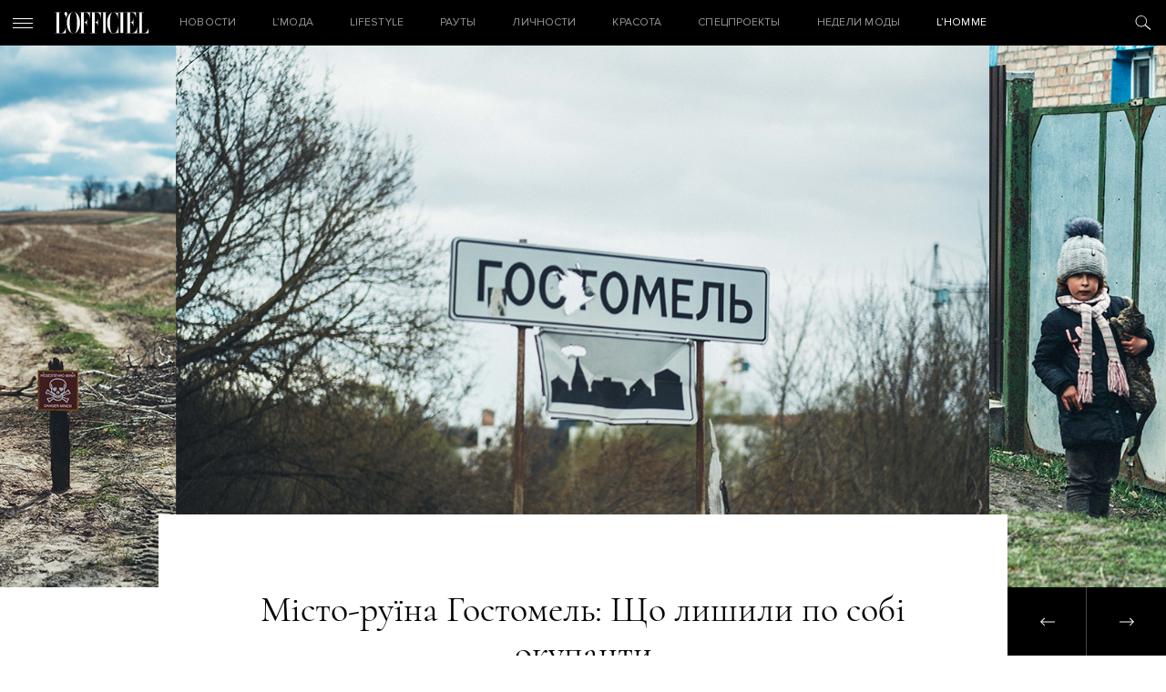

--- FILE ---
content_type: text/html; charset=utf-8
request_url: https://www.google.com/recaptcha/api2/aframe
body_size: 249
content:
<!DOCTYPE HTML><html><head><meta http-equiv="content-type" content="text/html; charset=UTF-8"></head><body><script nonce="87zuG88tDp6vG2UhFDGBgw">/** Anti-fraud and anti-abuse applications only. See google.com/recaptcha */ try{var clients={'sodar':'https://pagead2.googlesyndication.com/pagead/sodar?'};window.addEventListener("message",function(a){try{if(a.source===window.parent){var b=JSON.parse(a.data);var c=clients[b['id']];if(c){var d=document.createElement('img');d.src=c+b['params']+'&rc='+(localStorage.getItem("rc::a")?sessionStorage.getItem("rc::b"):"");window.document.body.appendChild(d);sessionStorage.setItem("rc::e",parseInt(sessionStorage.getItem("rc::e")||0)+1);localStorage.setItem("rc::h",'1769908870099');}}}catch(b){}});window.parent.postMessage("_grecaptcha_ready", "*");}catch(b){}</script></body></html>

--- FILE ---
content_type: image/svg+xml
request_url: https://officiel-online.com/static/img/svg-sprite/sprite.svg
body_size: 3962
content:
<?xml version="1.0" encoding="UTF-8"?><!DOCTYPE svg PUBLIC "-//W3C//DTD SVG 1.1//EN" "http://www.w3.org/Graphics/SVG/1.1/DTD/svg11.dtd"><svg xmlns="http://www.w3.org/2000/svg" xmlns:xlink="http://www.w3.org/1999/xlink" height="2315" viewBox="0 0 300 2315" width="300"><svg height="292" viewBox="0 0 292 292" width="292" x="4" y="4"><linearGradient id="a" gradientUnits="userSpaceOnUse" x1="0" y1="219" x2="292" y2="219"><stop offset=".147" stop-color="#fff"/><stop offset=".766" stop-color="#fff" stop-opacity="0"/></linearGradient><path fill="url(#a)" d="M146 292C65.5 292 0 226.5 0 146h1c0 80 65 145 145 145s145-65 145-145h1c0 80.5-65.5 146-146 146z"/></svg><svg height="292" viewBox="0 0 292 292" width="292" x="4" y="300"><g transform="translate(-332)"><g transform="translate(493 238)" opacity=".15" fill="none"><circle cx="-15" cy="-92" r="146"/><circle cx="-15" cy="-92" r="145.5" stroke="#fff"/></g><circle cx="478" cy="146" r="89" opacity=".3"/><path d="M469 130v34.2l26.8-17.1L469 130z" fill="#fff" opacity=".7"/></g></svg><svg height="10.8" viewBox="0 0 128 11" width="127.4" x="4" y="596"><path d="M1 7.6v1.2H0V0h1v3.8c.5-.7 1.2-1.4 2.4-1.4 1.5 0 3 1.2 3 3.2s-1.5 3.2-3 3.2c-1.2.1-2-.5-2.4-1.2zm4.3-1.9c0-1.5-1-2.4-2.2-2.4S.9 4.3.9 5.7 2 8.1 3.1 8.1c1.3 0 2.2-.9 2.2-2.4zm2 4.7l.3-.7c.3.2.6.2 1 .2.6 0 .9-.3 1.3-1.2L7.1 2.6h1l2.3 5.2 2-5.2h1L10.8 9c-.5 1.3-1.1 1.8-2.1 1.8-.6 0-.9-.2-1.4-.4zM22 .4h6.2v1.3h-4.8V4h4.2v1.3h-4.2v3.4H22V.4zM39.1.3h1.4l3.7 8.5h-1.6l-.9-2h-4l-.9 2h-1.5L39.1.3zm2.1 5.2l-1.5-3.4-1.4 3.4h2.9zm10.7-.9c0-2.4 1.8-4.3 4.3-4.3 1.5 0 2.5.5 3.3 1.3l-.9 1.1c-.7-.6-1.4-1-2.4-1-1.6 0-2.8 1.3-2.8 3 0 1.6 1.2 3 2.8 3 1 0 1.7-.4 2.4-1.1l.9 1c-.9.9-1.8 1.5-3.4 1.5-2.3-.2-4.2-2.1-4.2-4.5zM68.5.4H70v8.4h-1.5V.4zm10.9 0h1.5v7.1h4.4v1.3h-5.9V.4zm14.7 0h1.5v8.4h-1.5V.4zm13 1.4h-2.7V.4h6.8v1.4h-2.7v7H107l.1-7zm15.4 3.7L119.2.4h1.7l2.4 3.7 2.4-3.7h1.7l-3.3 5v3.3h-1.5l-.1-3.2z"/></svg><svg height="10.8" viewBox="0 0 128 11" width="127.4" x="4" y="611"><path d="M1 7.6v1.2H0V0h1v3.8c.5-.7 1.2-1.4 2.4-1.4 1.5 0 3 1.2 3 3.2s-1.5 3.2-3 3.2c-1.2.1-2-.5-2.4-1.2zm4.3-1.9c0-1.5-1-2.4-2.2-2.4S.9 4.3.9 5.7 2 8.1 3.1 8.1c1.3 0 2.2-.9 2.2-2.4zm2 4.7l.3-.7c.3.2.6.2 1 .2.6 0 .9-.3 1.3-1.2L7.1 2.6h1l2.3 5.2 2-5.2h1L10.8 9c-.5 1.3-1.1 1.8-2.1 1.8-.6 0-.9-.2-1.4-.4zM22 .4h6.2v1.3h-4.8V4h4.2v1.3h-4.2v3.4H22V.4zM39.1.3h1.4l3.7 8.5h-1.6l-.9-2h-4l-.9 2h-1.5L39.1.3zm2.1 5.2l-1.5-3.4-1.4 3.4h2.9zm10.7-.9c0-2.4 1.8-4.3 4.3-4.3 1.5 0 2.5.5 3.3 1.3l-.9 1.1c-.7-.6-1.4-1-2.4-1-1.6 0-2.8 1.3-2.8 3 0 1.6 1.2 3 2.8 3 1 0 1.7-.4 2.4-1.1l.9 1c-.9.9-1.8 1.5-3.4 1.5-2.3-.2-4.2-2.1-4.2-4.5zM68.5.4H70v8.4h-1.5V.4zm10.9 0h1.5v7.1h4.4v1.3h-5.9V.4zm14.7 0h1.5v8.4h-1.5V.4zm13 1.4h-2.7V.4h6.8v1.4h-2.7v7H107l.1-7zm15.4 3.7L119.2.4h1.7l2.4 3.7 2.4-3.7h1.7l-3.3 5v3.3h-1.5l-.1-3.2z" fill="#FFF"/></svg><svg height="24" viewBox="0 0 105 24" width="104.1" x="4" y="626"><g fill="#FFF"><path d="M27.2.7h2.1v22.6h-2.1v.2h7.3v-.2h-2.2V11.7h.4c1.4 0 3.1 1.6 3.1 4.4h.1V7.2h-.1c0 3.1-1.8 4.4-3.1 4.4h-.4V.7h2.2c3.3 0 4.4 3.9 4.4 6.6h.1V.5H27.2v.2zm12.1 0h2.1v22.6h-2.1v.2h7.3v-.2h-2.2V11.7h.4c1.4 0 3.1 1.6 3.1 4.4h.1V7.2h-.1c0 3.1-1.8 4.4-3.1 4.4h-.4V.7h2.2C49.9.7 51 4.6 51 7.3h.1V.5H39.3v.2z"/><path d="M20.8 0c-4 0-7.3 5.4-7.3 12s3.3 12 7.3 12 7.3-5.4 7.3-12-3.3-12-7.3-12zm0 23.9c-3.6 0-4.1-5.3-4.1-11.9S17.1.1 20.7.1s4 5.2 4 11.9-.2 11.9-3.9 11.9zM10.5 8.2v.1c1.4-.5 2.5-2.5 3.1-4.4.4-1.1.4-2.3-.1-3.2-.6-1.1-1.9-.8-2.4.1-.3.6-.6 1.5.1 2.4.2.3.4.4.7.7.4.5.7 1.2.6 2.1-.2 1-1.3 2-2 2.2zm-3 15.1H5.1V.7h2.2V.5H0v.2h2.1v22.6H0v.2h12.4v-7.7h-.1c.1 3.3-1.5 7.5-4.8 7.5zM56.6.7h2.1V.5h-7.2v.2h2.1v22.6h-2.1v.1h7.2v-.1h-2.1zm47.4 15c0 3.4-1.5 7.6-4.9 7.6h-2.4V.7h2.2V.5h-7.3v.2h2.1v22.6h-2.1v.2H104v-7.8zm-17.9 7.6h-2.7V11.7h.6c1.4 0 3.1 1.6 3.1 4.4h.1V7.2h-.1c0 3.1-1.8 4.4-3.1 4.4h-.6V.7h2.2C88.9.7 90 4.6 90 7.3h.1V.5H78.3v.2h2.1v22.6h-2.1v.2h13v-7.4h-.1c.1 3.3-1.8 7.2-5.1 7.2zM70.6.7h2.2v22.6h-2.2v.1h7.3v-.1h-2.1V.7h2.1V.5h-7.3z"/><path d="M70.1 18.3c-.3 1.4-1 2.9-1.9 4-1 1.2-2 1.5-2.8 1.6-.8 0-1.6-.2-2.1-.8-1.7-1.7-2-6-2-11.1s.3-9.4 2-11.1c.5-.5 1.2-.7 2.1-.7 1 0 2.2 1 3.2 2.5.8 1.3 1.4 3 1.4 4.9h.1V.1H70c-.1.9-1.2 1-2.1.7-.9-.3-1.6-.7-2.5-.7-4-.1-7.3 5.4-7.3 12s3.3 12.1 7.3 12c.9 0 2.1-.5 3-.8.9-.3 1.9-.4 2.1.8h.1v-8.6h-.1c-.1.9-.2 1.9-.4 2.8z"/></g></svg><svg height="50" viewBox="0 0 90 50" width="90" x="4" y="654"><path d="M52.2 27.9c-.5-.6-1-1.1-1.6-1.6-.5-.5-.5-.8-.1-1.3.4-.6.9-1.2 1.3-1.8.4-.6.8-1.1 1-1.8.1-.4 0-.6-.4-.7h-2.8c-.3 0-.5.2-.6.4-.2.4-.3.8-.5 1.1-.4.9-.9 1.6-1.5 2.3-.1.2-.3.3-.5.3-.3-.1-.4-.6-.4-.8v-3c-.1-.4-.2-.6-.6-.7h-2.7c-.3 0-.6.1-.7.4-.1.1-.1.2.1.3.4.1.7.4.8.8.1.7.1 1.4 0 2.2 0 .2-.1.4-.1.6-.1.3-.3.4-.6.2-.2-.2-.4-.4-.6-.7-.6-.9-1.2-1.9-1.6-2.9-.1-.3-.3-.5-.6-.5h-2.3c-.5 0-.6.2-.4.7.8 1.9 1.8 3.7 3 5.4.6.9 1.4 1.6 2.3 2.2 1.1.6 2.2.8 3.4.7.6 0 .7-.2.8-.7 0-.4.1-.8.3-1.1.2-.3.5-.4.8-.2.2.1.3.2.4.4.3.3.6.7 1 1 .4.4 1 .7 1.5.6h2.4c.4 0 .6-.5.4-.9-.5-.4-.6-.7-.9-.9z"/></svg><svg height="50" viewBox="0 0 90 50" width="90" x="4" y="708"><path fill="#fff" d="M51.9 20.9c-.5.2-1 .4-1.6.4.6-.3 1-.9 1.2-1.5-.5.3-1.1.6-1.8.7-.5-.5-1.2-.9-2-.9-1.5 0-2.8 1.3-2.8 2.8 0 .2 0 .4.1.6-2.3-.1-4.4-1.2-5.8-2.9-.2.4-.4.9-.4 1.4 0 1 .5 1.8 1.2 2.3-.5 0-.9-.1-1.3-.4 0 1.4 1 2.5 2.2 2.7-.2.1-.5.1-.7.1s-.4 0-.5-.1c.4 1.1 1.4 1.9 2.6 1.9-1 .8-2.2 1.2-3.5 1.2h-.7c1.2.8 2.7 1.3 4.3 1.3 5.2 0 8-4.3 8-8V22c.7 0 1.2-.5 1.5-1.1z"/></svg><svg height="50" viewBox="0 0 90 50" width="90" x="4" y="762"><path d="M51.9 20.9c-.5.2-1 .4-1.6.4.6-.3 1-.9 1.2-1.5-.5.3-1.1.6-1.8.7-.5-.5-1.2-.9-2-.9-1.5 0-2.8 1.3-2.8 2.8 0 .2 0 .4.1.6-2.3-.1-4.4-1.2-5.8-2.9-.2.4-.4.9-.4 1.4 0 1 .5 1.8 1.2 2.3-.5 0-.9-.1-1.3-.4 0 1.4 1 2.5 2.2 2.7-.2.1-.5.1-.7.1s-.4 0-.5-.1c.4 1.1 1.4 1.9 2.6 1.9-1 .8-2.2 1.2-3.5 1.2h-.7c1.2.8 2.7 1.3 4.3 1.3 5.2 0 8-4.3 8-8V22c.7 0 1.2-.5 1.5-1.1z"/></svg><svg height="50" viewBox="0 0 90 50" width="90" x="4" y="816"><path fill="#fff" d="M46 22.8v-1.5c0-.1.1-.2.1-.3.1-.1.1-.2.3-.2.2 0 .3-.1.5-.1H48v-2.2h-1.8c-1 0-1.8.2-2.2.7s-.7 1.2-.7 2.2v1.3H42v2.2h1.3v6.6H46V25h1.8l.2-2.2h-2z"/></svg><svg height="50" viewBox="0 0 90 50" width="90" x="4" y="870"><path fill="#fff" d="M52.2 27.9c-.5-.6-1-1.1-1.6-1.6-.5-.5-.5-.8-.1-1.3.4-.6.9-1.2 1.3-1.8.4-.6.8-1.1 1-1.8.1-.4 0-.6-.4-.7h-2.8c-.3 0-.5.2-.6.4-.2.4-.3.8-.5 1.1-.4.9-.9 1.6-1.5 2.3-.1.2-.3.3-.5.3-.3-.1-.4-.6-.4-.8v-3c-.1-.4-.2-.6-.6-.7h-2.7c-.3 0-.6.1-.7.4-.1.1-.1.2.1.3.4.1.7.4.8.8.1.7.1 1.4 0 2.2 0 .2-.1.4-.1.6-.1.3-.3.4-.6.2-.2-.2-.4-.4-.6-.7-.6-.9-1.2-1.9-1.6-2.9-.1-.3-.3-.5-.6-.5h-2.3c-.5 0-.6.2-.4.7.8 1.9 1.8 3.7 3 5.4.6.9 1.4 1.6 2.3 2.2 1.1.6 2.2.8 3.4.7.6 0 .7-.2.8-.7 0-.4.1-.8.3-1.1.2-.3.5-.4.8-.2.2.1.3.2.4.4.3.3.6.7 1 1 .4.4 1 .7 1.5.6h2.4c.4 0 .6-.5.4-.9-.5-.4-.6-.7-.9-.9z"/></svg><svg height="50" viewBox="0 0 90 50" width="90" x="4" y="924"><path d="M46 22.8v-1.5c0-.1.1-.2.1-.3.1-.1.1-.2.3-.2.2 0 .3-.1.5-.1H48v-2.2h-1.8c-1 0-1.8.2-2.2.7s-.7 1.2-.7 2.2v1.3H42v2.2h1.3v6.6H46V25h1.8l.2-2.2h-2z"/></svg><svg height="50" viewBox="0 0 50 50" width="50" x="4" y="978"><path fill="#FFF" d="M33.4 32.1l-5.8-5c2.1-2.7 1.7-6.6-1-8.7s-6.6-1.7-8.7 1-1.7 6.6 1 8.7c2.3 1.8 5.6 1.8 7.9-.1l5.8 5 .8-.9zm-10.6-3.5c-3 0-5.4-2.4-5.4-5.4s2.4-5.4 5.4-5.4 5.4 2.4 5.4 5.4c0 3-2.4 5.4-5.4 5.4z"/></svg><svg height="49" viewBox="0 0 49 49" width="49" x="4" y="1032"><g fill="#FFF"><path d="M24.5 22.4c-1.1 0-2.1.9-2.1 2.1 0 1.1.9 2.1 2.1 2.1s2.1-.9 2.1-2.1c-.1-1.1-1-2.1-2.1-2.1z"/><path d="M30.6 22c0-.7-.1-1.1-.3-1.5-.2-.4-.4-.7-.7-1.1-.3-.3-.7-.6-1.1-.7-.4-.2-.8-.3-1.5-.3h-5c-.7 0-1.1.1-1.5.3-.4.2-.7.4-1.1.7-.3.3-.6.7-.7 1.1-.2.4-.3.8-.3 1.5v5c0 .7.1 1.1.3 1.5.2.4.4.7.7 1.1.3.3.7.6 1.1.7.4.2.8.3 1.5.3h5c.7 0 1.1-.1 1.5-.3.4-.2.7-.4 1.1-.7s.6-.7.7-1.1c.2-.4.3-.8.3-1.5v-5zm-6.1 5.7c-1.7 0-3.2-1.4-3.2-3.2 0-1.7 1.4-3.2 3.2-3.2 1.7 0 3.2 1.4 3.2 3.2 0 1.7-1.5 3.2-3.2 3.2zm3.3-5.7c-.4 0-.7-.3-.7-.7 0-.4.3-.7.7-.7s.7.3.7.7c0 .3-.3.7-.7.7z"/></g></svg><svg height="49" viewBox="0 0 49 49" width="49" x="4" y="1085"><path fill="#FFF" d="M20.9 28.9l.7-.7-3.2-3.2h14.1v-1H18.4l3.2-3.2-.7-.7-4.4 4.4z"/></svg><svg height="49" viewBox="0 0 49 49" width="49" x="4" y="1138"><path fill="#FFF" d="M28.1 20.1l-.7.7 3.2 3.2H16.5v1h14.1l-3.2 3.2.7.7 4.4-4.4z"/></svg><svg height="49" viewBox="0 0 49 49" width="49" x="4" y="1191"><path d="M28.1 20.1l-.7.7 3.2 3.2H16.5v1h14.1l-3.2 3.2.7.7 4.4-4.4z"/></svg><svg height="49" viewBox="0 0 49 49" width="49" x="4" y="1244"><path fill="#FFF" d="M31.3 20.3c-.5.2-1 .4-1.6.4.6-.3 1-.9 1.2-1.5-.5.3-1.1.6-1.8.7-.5-.5-1.2-.9-2-.9-1.5 0-2.8 1.3-2.8 2.8 0 .2 0 .4.1.6-2.3-.1-4.4-1.2-5.8-2.9-.2.4-.4.9-.4 1.4 0 1 .5 1.8 1.2 2.3-.5 0-.9-.1-1.3-.4 0 1.4 1 2.5 2.2 2.7-.2.1-.5.1-.7.1-.2 0-.4 0-.5-.1.4 1.1 1.4 1.9 2.6 1.9-1 .8-2.2 1.2-3.5 1.2h-.7c1.2.8 2.7 1.3 4.3 1.3 5.2 0 8-4.3 8-8v-.4c.7-.1 1.2-.6 1.5-1.2z"/></svg><svg height="49" viewBox="0 0 49 49" width="49" x="4" y="1297"><path fill="#FFF" d="M25.5 22.3v-1.5c0-.1.1-.2.1-.3.1-.1.1-.2.3-.2s.3-.1.5-.1h1.1V18h-1.8c-1 0-1.8.2-2.2.7s-.7 1.2-.7 2.2v1.3h-1.3v2.2h1.3V31h2.7v-6.5h1.8l.2-2.2h-2z"/></svg><svg height="49" viewBox="0 0 49 49" width="49" x="4" y="1350"><path fill="#FFF" d="M32 27.4c-.5-.6-1-1.1-1.6-1.6-.5-.5-.5-.8-.1-1.3.4-.6.9-1.2 1.3-1.8.4-.6.8-1.1 1-1.8.1-.4 0-.6-.4-.7h-2.8c-.3 0-.5.2-.6.4-.2.4-.3.8-.5 1.1-.4.9-.9 1.6-1.5 2.3-.1.2-.3.3-.5.3-.3-.1-.4-.6-.4-.8v-3c-.1-.4-.2-.6-.6-.7h-2.7c-.3 0-.6.1-.7.4-.1.1-.1.2.1.3.4.1.7.4.8.8.1.7.1 1.4 0 2.2 0 .2-.1.4-.1.6-.1.3-.3.4-.6.2-.2-.2-.4-.4-.6-.7-.6-.9-1.2-1.9-1.6-2.9-.1-.3-.3-.5-.6-.5H17c-.5 0-.6.2-.4.7.8 1.9 1.8 3.7 3 5.4.6.9 1.4 1.6 2.3 2.2 1.1.6 2.2.8 3.4.7.6 0 .7-.2.8-.7 0-.4.1-.8.3-1.1.2-.3.5-.4.8-.2.2.1.3.2.4.4.3.3.6.7 1 1 .4.4 1 .7 1.5.6h2.4c.4 0 .6-.5.4-.9-.5-.4-.7-.7-.9-.9z"/></svg><svg height="31.5" viewBox="0 0 42 32" width="42" x="4" y="1403"><path d="M34.13 0H7.88A7.9 7.9 0 0 0 0 7.88v15.75a7.9 7.9 0 0 0 7.88 7.87h26.25A7.9 7.9 0 0 0 42 23.63V7.88A7.9 7.9 0 0 0 34.13 0zM15.75 26.25v-21l13.13 10.5z"/></svg><svg height="40" viewBox="0 0 40 40" width="40" x="4" y="1439"><path fill="#fff" d="M21 17.8v-1.5c0-.1.1-.2.1-.3.1-.1.1-.2.3-.2.2 0 .3-.1.5-.1H23v-2.2h-1.8c-1 0-1.8.2-2.2.7s-.7 1.2-.7 2.2v1.3H17v2.2h1.3v6.6H21V20h1.8l.2-2.2h-2z"/></svg><svg height="40" viewBox="0 0 40 40" width="40" x="4" y="1483"><path d="M26.9 15.9c-.5.2-1 .4-1.6.4.6-.3 1-.9 1.2-1.5-.5.3-1.1.6-1.8.7-.5-.5-1.2-.9-2-.9-1.5 0-2.8 1.3-2.8 2.8 0 .2 0 .4.1.6-2.3-.1-4.4-1.2-5.8-2.9-.2.4-.4.9-.4 1.4 0 1 .5 1.8 1.2 2.3-.5 0-.9-.1-1.3-.4 0 1.4 1 2.5 2.2 2.7-.2.1-.5.1-.7.1s-.4 0-.5-.1c.4 1.1 1.4 1.9 2.6 1.9-1 .8-2.2 1.2-3.5 1.2h-.7c1.2.8 2.7 1.3 4.3 1.3 5.2 0 8-4.3 8-8V17c.7 0 1.2-.5 1.5-1.1z"/></svg><svg height="40" viewBox="0 0 40 40" width="40" x="4" y="1527"><path fill="#fff" d="M26.9 15.9c-.5.2-1 .4-1.6.4.6-.3 1-.9 1.2-1.5-.5.3-1.1.6-1.8.7-.5-.5-1.2-.9-2-.9-1.5 0-2.8 1.3-2.8 2.8 0 .2 0 .4.1.6-2.3-.1-4.4-1.2-5.8-2.9-.2.4-.4.9-.4 1.4 0 1 .5 1.8 1.2 2.3-.5 0-.9-.1-1.3-.4 0 1.4 1 2.5 2.2 2.7-.2.1-.5.1-.7.1s-.4 0-.5-.1c.4 1.1 1.4 1.9 2.6 1.9-1 .8-2.2 1.2-3.5 1.2h-.7c1.2.8 2.7 1.3 4.3 1.3 5.2 0 8-4.3 8-8V17c.7 0 1.2-.5 1.5-1.1z"/></svg><svg height="40" viewBox="0 0 40 40" width="40" x="4" y="1571"><path d="M21 17.8v-1.5c0-.1.1-.2.1-.3.1-.1.1-.2.3-.2.2 0 .3-.1.5-.1H23v-2.2h-1.8c-1 0-1.8.2-2.2.7s-.7 1.2-.7 2.2v1.3H17v2.2h1.3v6.6H21V20h1.8l.2-2.2h-2z"/></svg><svg height="40" viewBox="0 0 40 40" width="40" x="4" y="1615"><path d="M27.2 22.9c-.5-.6-1-1.1-1.6-1.6-.5-.5-.5-.8-.1-1.3.4-.6.9-1.2 1.3-1.8.4-.6.8-1.1 1-1.8.1-.4 0-.6-.4-.7h-2.8c-.3 0-.5.2-.6.4-.2.4-.3.8-.5 1.1-.4.9-.9 1.6-1.5 2.3-.1.2-.3.3-.5.3-.3-.1-.4-.6-.4-.8v-3c-.1-.4-.2-.6-.6-.7h-2.7c-.3 0-.6.1-.7.4-.1.1-.1.2.1.3.4.1.7.4.8.8.1.7.1 1.4 0 2.2 0 .2-.1.4-.1.6-.1.3-.3.4-.6.2-.2-.2-.4-.4-.6-.7-.6-.9-1.2-1.9-1.6-2.9-.1-.3-.3-.5-.6-.5h-2.3c-.5 0-.6.2-.4.7.8 1.9 1.8 3.7 3 5.4.6.9 1.4 1.6 2.3 2.2 1.1.6 2.2.8 3.4.7.6 0 .7-.2.8-.7 0-.4.1-.8.3-1.1.2-.3.5-.4.8-.2.2.1.3.2.4.4.3.3.6.7 1 1 .4.4 1 .7 1.5.6h2.4c.4 0 .6-.5.4-.9-.5-.4-.6-.7-.9-.9z"/></svg><svg height="40" viewBox="0 0 40 40" width="40" x="4" y="1659"><path fill="#fff" d="M27.2 22.9c-.5-.6-1-1.1-1.6-1.6-.5-.5-.5-.8-.1-1.3.4-.6.9-1.2 1.3-1.8.4-.6.8-1.1 1-1.8.1-.4 0-.6-.4-.7h-2.8c-.3 0-.5.2-.6.4-.2.4-.3.8-.5 1.1-.4.9-.9 1.6-1.5 2.3-.1.2-.3.3-.5.3-.3-.1-.4-.6-.4-.8v-3c-.1-.4-.2-.6-.6-.7h-2.7c-.3 0-.6.1-.7.4-.1.1-.1.2.1.3.4.1.7.4.8.8.1.7.1 1.4 0 2.2 0 .2-.1.4-.1.6-.1.3-.3.4-.6.2-.2-.2-.4-.4-.6-.7-.6-.9-1.2-1.9-1.6-2.9-.1-.3-.3-.5-.6-.5h-2.3c-.5 0-.6.2-.4.7.8 1.9 1.8 3.7 3 5.4.6.9 1.4 1.6 2.3 2.2 1.1.6 2.2.8 3.4.7.6 0 .7-.2.8-.7 0-.4.1-.8.3-1.1.2-.3.5-.4.8-.2.2.1.3.2.4.4.3.3.6.7 1 1 .4.4 1 .7 1.5.6h2.4c.4 0 .6-.5.4-.9-.5-.4-.6-.7-.9-.9z"/></svg><svg height="39.5" viewBox="0 0 31 40" width="31" x="4" y="1703"><path fill="#FFF" d="M10 12.7v14l11-7-11-7z"/></svg><svg height="39.5" viewBox="0 0 31 40" width="31" x="4" y="1747"><path d="M10 12.7v14l11-7-11-7z"/></svg><svg height="39.5" viewBox="0 0 31 40" width="31" x="4" y="1791"><path d="M17.5 12.7H21v14h-3.5zm-7.5 0h3.5v14H10z"/></svg><svg height="39.5" viewBox="0 0 31 40" width="31" x="4" y="1835"><path fill="#FCFCFC" d="M17.5 12.7H21v14h-3.5zm-7.5 0h3.5v14H10z"/></svg><svg height="7.2" viewBox="0 0 34 8" width="34" x="4" y="1879"><path d="M33.4 2.2L29.6 6 27 3.4l-.5-.5L23.6 0l-.6.6 2.9 2.9-2.6 2.6-2.7-2.7-.5-.5L17.2 0l-.6.6 2.9 2.9-2.6 2.6L10.8 0l-.6.6 2.9 2.9-2.6 2.6L4.4 0 0 4.4l.6.5 3.8-3.8 6 6.1L13.6 4l3.2 3.2L20 4l3.2 3.2L26.4 4l3.2 3.2L34 2.8l-.6-.6z"/></svg><svg height="19.7" viewBox="0 0 31 20" width="30.2" x="4" y="1891"><path fill="#262626" d="M10.5 1.9c-1.4.2-2.8.8-3.9 1.7-1.3.9-2.2 2.3-2.2 3.9 0 1.1.6 1.1.8 1.1.9 0 1.1-.3 2-.3 1.5-.1 2.9.4 4.1 1.4 1.1 1.1 1.8 2.6 1.7 4.2 0 3-2 5.6-6.2 5.6-2 .1-3.9-.8-5.2-2.3C.5 15.8-.1 14 0 12.2c0-2.7.9-5.4 2.7-7.5 2-2.3 4.8-4 7.8-4.7v1.9zm17.2 0c-1.5.2-2.8.9-3.9 1.9-1.3.9-2.1 2.3-2.2 3.9 0 1.1.6 1.1.8 1.1.9 0 1.1-.3 2-.3 1.5-.1 2.9.4 4.1 1.4 1.1 1.1 1.8 2.6 1.7 4.2 0 3-2 5.6-6.2 5.6-2 .1-3.9-.8-5.2-2.3-1.1-1.4-1.7-3.2-1.6-5 0-2.7.9-5.4 2.7-7.5 2-2.4 4.8-4 7.8-4.7v1.7z"/></svg><svg height="19.7" viewBox="0 0 31 20" width="30.2" x="4" y="1915"><path fill="#E0E0E0" d="M10.5 1.9c-1.4.2-2.8.8-3.9 1.7-1.3.9-2.2 2.3-2.2 3.9 0 1.1.6 1.1.8 1.1.9 0 1.1-.3 2-.3 1.5-.1 2.9.4 4.1 1.4 1.1 1.1 1.8 2.6 1.7 4.2 0 3-2 5.6-6.2 5.6-2 .1-3.9-.8-5.2-2.3C.5 15.8-.1 14 0 12.2c0-2.7.9-5.4 2.7-7.5 2-2.3 4.8-4 7.8-4.7v1.9zm17.2 0c-1.5.2-2.8.9-3.9 1.9-1.3.9-2.1 2.3-2.2 3.9 0 1.1.6 1.1.8 1.1.9 0 1.1-.3 2-.3 1.5-.1 2.9.4 4.1 1.4 1.1 1.1 1.8 2.6 1.7 4.2 0 3-2 5.6-6.2 5.6-2 .1-3.9-.8-5.2-2.3-1.1-1.4-1.7-3.2-1.6-5 0-2.7.9-5.4 2.7-7.5 2-2.4 4.8-4 7.8-4.7v1.7z"/></svg><svg height="23" viewBox="0 0 23 23" width="23" x="4" y="1939"><path fill="#4EB730" d="M11.5 0C5.1 0 0 5.1 0 11.5S5.1 23 11.5 23 23 17.9 23 11.5 17.9 0 11.5 0zm0 21.8c-5.7 0-10.4-4.6-10.4-10.3S5.8 1.1 11.5 1.1s10.4 4.6 10.4 10.4c-.1 5.7-4.7 10.3-10.4 10.3z"/><path fill="#4EB730" d="M10.2 13.6l-3.3-3.2-.8.8 4.1 4.1 6.7-6.8-.8-.8z"/></svg><svg height="9.4" viewBox="0 0 17 10" width="16.5" x="4" y="1966"><path fill="#FFF" d="M15.5 7.6c-.5-.6-1-1.1-1.6-1.6-.5-.5-.5-.8-.1-1.3.4-.6.9-1.2 1.3-1.8.4-.6.8-1.1 1-1.8.1-.4 0-.6-.4-.7h-2.8c-.3 0-.5.2-.6.4-.2.4-.3.8-.5 1.1-.4.9-.9 1.6-1.5 2.3-.1.2-.3.3-.5.3-.3-.1-.4-.6-.4-.8v-3C9.3.3 9.2.1 8.8 0H6.1c-.3 0-.6.1-.7.4-.1.1-.1.2.1.3.4.1.7.4.8.8.1.7.1 1.4 0 2.2 0 .2-.1.4-.1.6-.1.3-.3.4-.6.2-.2-.2-.4-.4-.6-.7-.6-.9-1.2-1.9-1.6-2.9-.1-.3-.3-.5-.6-.5H.5c-.5 0-.6.2-.4.7.8 1.9 1.8 3.7 3 5.4.6.9 1.4 1.6 2.3 2.2 1.1.6 2.2.8 3.4.7.6 0 .7-.2.8-.7 0-.4.1-.8.3-1.1.2-.3.5-.4.8-.2.2.1.3.2.4.4.3.3.6.7 1 1 .4.4 1 .7 1.5.6H16c.4 0 .6-.5.4-.9-.5-.4-.7-.7-.9-.9z"/></svg><svg height="9.4" viewBox="0 0 17 10" width="16.5" x="4" y="1980"><path d="M15.5 7.6c-.5-.6-1-1.1-1.6-1.6-.5-.5-.5-.8-.1-1.3.4-.6.9-1.2 1.3-1.8.4-.6.8-1.1 1-1.8.1-.4 0-.6-.4-.7h-2.8c-.3 0-.5.2-.6.4-.2.4-.3.8-.5 1.1-.4.9-.9 1.6-1.5 2.3-.1.2-.3.3-.5.3-.3-.1-.4-.6-.4-.8v-3C9.3.3 9.2.1 8.8 0H6.1c-.3 0-.6.1-.7.4-.1.1-.1.2.1.3.4.1.7.4.8.8.1.7.1 1.4 0 2.2 0 .2-.1.4-.1.6-.1.3-.3.4-.6.2-.2-.2-.4-.4-.6-.7-.6-.9-1.2-1.9-1.6-2.9-.1-.3-.3-.5-.6-.5H.5c-.5 0-.6.2-.4.7.8 1.9 1.8 3.7 3 5.4.6.9 1.4 1.6 2.3 2.2 1.1.6 2.2.8 3.4.7.6 0 .7-.2.8-.7 0-.4.1-.8.3-1.1.2-.3.5-.4.8-.2.2.1.3.2.4.4.3.3.6.7 1 1 .4.4 1 .7 1.5.6H16c.4 0 .6-.5.4-.9-.5-.4-.7-.7-.9-.9z"/></svg><svg height="16" viewBox="0 0 16 16" width="16" x="4" y="1994"><path fill="#FFF" stroke="#FFF" stroke-miterlimit="10" d="M0 0l16 16m0-16L0 16"/></svg><svg height="8.8" viewBox="0 0 16 9" width="16" x="4" y="2014"><path d="M4.4 8.8l.7-.7-3.2-3.2H16v-1H1.9L5.1.7 4.4 0 0 4.4z"/></svg><svg height="8.8" viewBox="0 0 16 9" width="16" x="4" y="2027"><path fill="#FFF" d="M11.6 0l-.7.7 3.2 3.2H0v1h14.1l-3.2 3.2.7.7L16 4.4 11.6 0z"/></svg><svg height="8.8" viewBox="0 0 16 9" width="16" x="4" y="2040"><path d="M4.4 8.8l.7-.7-3.2-3.2H16v-1H1.9L5.1.7 4.4 0 0 4.4l4.4 4.4z"/></svg><svg height="8.8" viewBox="0 0 16 9" width="16" x="4" y="2053"><path d="M11.6 0l-.7.7 3.2 3.2H0v1h14.1l-3.2 3.2.7.7L16 4.4 11.6 0z"/></svg><svg height="8.8" viewBox="0 0 16 9" width="16" x="4" y="2066"><path d="M11.6 0l-.7.7 3.2 3.2H0v1h14.1l-3.2 3.2.7.7L16 4.4z"/></svg><svg height="8.8" viewBox="0 0 16 9" width="16" x="4" y="2079"><path fill="#FFF" d="M4.4 8.8l.7-.7-3.2-3.2H16v-1H1.9L5.1.7 4.4 0 0 4.4l4.4 4.4z"/></svg><svg height="14" viewBox="0 0 14 14" width="14" x="4" y="2092"><path d="M7 0C3.2 0 0 3.2 0 7s3.2 7 7 7 7-3.1 7-7-3.1-7-7-7zM5.6 10.1V3.8L9.8 7l-4.2 3.1z"/></svg><svg height="14" viewBox="0 0 14 14" width="14" x="4" y="2110"><path fill="#FFF" d="M7 0C3.2 0 0 3.2 0 7s3.2 7 7 7 7-3.1 7-7-3.1-7-7-7zM5.6 10.1V3.8L9.8 7l-4.2 3.1z"/></svg><svg height="12.2" viewBox="0 0 14 13" width="14" x="4" y="2128"><path fill="#FFF" d="M.2 5.8L3.5 7l1.2 4c.1.3.4.4.6.2l1.8-1.5c.2-.2.5-.2.7 0l3.2 2.4c.2.2.5 0 .6-.2L14 .5c.1-.3-.2-.5-.5-.4L.2 5.1c-.3.2-.3.6 0 .7zm4.3.6l6.3-3.9c.1-.1.2.1.1.2L5.8 7.5c-.2.2-.3.4-.4.7l-.2 1.3c0 .2-.3.2-.3 0l-.7-2.4c0-.3.1-.5.3-.7z"/></svg><svg height="12.2" viewBox="0 0 14 13" width="14" x="4" y="2145"><path d="M.2 5.8L3.5 7l1.2 4c.1.3.4.4.6.2l1.8-1.5c.2-.2.5-.2.7 0l3.2 2.4c.2.2.5 0 .6-.2L14 .5c.1-.3-.2-.5-.5-.4L.2 5.1c-.3.2-.3.6 0 .7zm4.3.6l6.3-3.9c.1-.1.2.1.1.2L5.8 7.5c-.2.2-.3.4-.4.7l-.2 1.3c0 .2-.3.2-.3 0l-.7-2.4c0-.3.1-.5.3-.7z"/></svg><svg height="10.9" viewBox="0 0 14 11" width="13.8" x="4" y="2162"><path d="M13.8 1.3c-.5.2-1 .4-1.6.4.6-.3 1-.9 1.2-1.5-.5.3-1.1.6-1.8.7-.5-.5-1.2-.9-2-.9-1.5 0-2.8 1.3-2.8 2.8 0 .2 0 .4.1.6C4.6 3.3 2.5 2.2 1.1.5.9.9.7 1.4.7 1.9c0 1 .5 1.8 1.2 2.3-.5 0-.9-.1-1.3-.4 0 1.4 1 2.5 2.2 2.7-.2.1-.5.1-.7.1s-.4 0-.5-.1C2 7.6 3 8.4 4.2 8.4 3.2 9.2 2 9.6.7 9.6H0c1.2.8 2.7 1.3 4.3 1.3 5.2 0 8-4.3 8-8v-.4c.7-.1 1.2-.6 1.5-1.2z"/></svg><svg height="10.9" viewBox="0 0 14 11" width="13.8" x="4" y="2177"><path fill="#FFF" d="M13.8 1.3c-.5.2-1 .4-1.6.4.6-.3 1-.9 1.2-1.5-.5.3-1.1.6-1.8.7-.5-.5-1.2-.9-2-.9-1.5 0-2.8 1.3-2.8 2.8 0 .2 0 .4.1.6C4.6 3.3 2.5 2.2 1.1.5.9.9.7 1.4.7 1.9c0 1 .5 1.8 1.2 2.3-.5 0-.9-.1-1.3-.4 0 1.4 1 2.5 2.2 2.7-.2.1-.5.1-.7.1s-.4 0-.5-.1C2 7.6 3 8.4 4.2 8.4 3.2 9.2 2 9.6.7 9.6H0c1.2.8 2.7 1.3 4.3 1.3 5.2 0 8-4.3 8-8v-.4c.7-.1 1.2-.6 1.5-1.2z"/></svg><svg height="11.7" viewBox="0 0 13 12" width="13" x="4" y="2192"><g fill="#FFF"><path d="M6.5 0C2.9 0 0 2.9 0 6.5c0 1.1.3 2.2.8 3.1V7.9c0-.3.1-.6.3-.9v-.5c0-3 2.4-5.4 5.4-5.5 3 0 5.4 2.5 5.4 5.5v.6c.2.2.3.5.3.8v1.8c.5-1 .8-2.1.8-3.2C13 2.9 10.1 0 6.5 0z"/><path d="M1.2 7.6v2.8c0 .8.9 1.4 2 1.4H4V6.6h-.9c-.9 0-1.7.4-1.9 1zm10.6 2.8V7.7c-.1-.7-1-1.2-2-1.2H9v5.2h.8c1.1 0 2-.6 2-1.3z"/></g></svg><svg height="13" viewBox="0 0 6 13" width="6" x="4" y="2208"><path fill="#FFF" d="M4 4.3V2.8c0-.1.1-.2.1-.3.1-.1.1-.2.3-.2s.3-.1.5-.1H6V0H4.2c-1 0-1.8.2-2.2.7s-.7 1.2-.7 2.2v1.3H0v2.2h1.3V13H4V6.5h1.8L6 4.3H4z"/></svg><svg height="13" viewBox="0 0 6 13" width="6" x="4" y="2225"><path d="M4 4.3V2.8c0-.1.1-.2.1-.3.1-.1.1-.2.3-.2s.3-.1.5-.1H6V0H4.2c-1 0-1.8.2-2.2.7s-.7 1.2-.7 2.2v1.3H0v2.2h1.3V13H4V6.5h1.8L6 4.3H4z"/></svg><svg height="12.2" viewBox="0 0 13 13" width="12.2" x="4" y="2242"><path d="M6.1 4C5 4 4 4.9 4 6.1c0 1.1.9 2.1 2.1 2.1s2.1-.9 2.1-2.1C8.1 5 7.2 4 6.1 4z"/><path d="M12.2 3.6c0-.7-.1-1.1-.3-1.5-.2-.4-.4-.7-.7-1.1-.3-.3-.7-.6-1.1-.7C9.7.1 9.3 0 8.6 0h-5c-.7 0-1.1.1-1.5.3-.4.2-.7.4-1.1.7-.3.3-.6.7-.7 1.1-.2.4-.3.8-.3 1.5v5c0 .7.1 1.1.3 1.5.2.4.4.7.7 1.1.3.3.7.6 1.1.7.4.2.8.3 1.5.3h5c.7 0 1.1-.1 1.5-.3.4-.2.7-.4 1.1-.7s.6-.7.7-1.1c.2-.4.3-.8.3-1.5v-5zM6.1 9.3c-1.7 0-3.2-1.4-3.2-3.2 0-1.7 1.4-3.2 3.2-3.2 1.7 0 3.2 1.4 3.2 3.2 0 1.7-1.5 3.2-3.2 3.2zm3.3-5.7c-.4 0-.7-.3-.7-.7 0-.4.3-.7.7-.7s.7.3.7.7c0 .3-.3.7-.7.7z"/></svg><svg height="12.2" viewBox="0 0 13 13" width="12.2" x="4" y="2259"><g fill="#FFF"><path d="M6.1 4C5 4 4 4.9 4 6.1c0 1.1.9 2.1 2.1 2.1s2.1-.9 2.1-2.1C8.1 5 7.2 4 6.1 4z"/><path d="M12.2 3.6c0-.7-.1-1.1-.3-1.5-.2-.4-.4-.7-.7-1.1-.3-.3-.7-.6-1.1-.7C9.7.1 9.3 0 8.6 0h-5c-.7 0-1.1.1-1.5.3-.4.2-.7.4-1.1.7-.3.3-.6.7-.7 1.1-.2.4-.3.8-.3 1.5v5c0 .7.1 1.1.3 1.5.2.4.4.7.7 1.1.3.3.7.6 1.1.7.4.2.8.3 1.5.3h5c.7 0 1.1-.1 1.5-.3.4-.2.7-.4 1.1-.7s.6-.7.7-1.1c.2-.4.3-.8.3-1.5v-5zM6.1 9.3c-1.7 0-3.2-1.4-3.2-3.2 0-1.7 1.4-3.2 3.2-3.2 1.7 0 3.2 1.4 3.2 3.2 0 1.7-1.5 3.2-3.2 3.2zm3.3-5.7c-.4 0-.7-.3-.7-.7 0-.4.3-.7.7-.7s.7.3.7.7c0 .3-.3.7-.7.7z"/></g></svg><svg height="10.7" viewBox="0 0 11 11" width="10.7" x="4" y="2276"><path d="M0 .7L.7 0l10 10-.7.7L0 .7zm10.7 0L10 0 0 10l.7.7 10-10z" fill="#fff"/></svg><svg height="10" viewBox="0 0 10 10" width="10" x="4" y="2291"><path d="M9.8 3.6c-.2-.8-.7-1.5-1.3-2.1C8.1 1 7.5.6 6.9.4 6.3.1 5.7 0 5 0v.6c1.1 0 2.3.4 3.1 1.3.5.5.9 1.2 1.1 1.9.2.7.2 1.4.1 2.2-.2.7-.5 1.4-1 1.9L7.5 7v2.1h2.1l-.9-.8c.6-.6.9-1.4 1.1-2.2.3-.8.2-1.7 0-2.5zm-9 2.6C.6 5.5.5 4.8.7 4.1c.2-.7.5-1.4 1-1.9l.8.8V.9H.4l.8.8C.7 2.4.3 3.1.1 3.9c-.2.8-.1 1.7.1 2.5s.7 1.5 1.3 2.2c.5.5 1 .8 1.6 1.1.6.2 1.2.3 1.9.3v-.6c-1.2 0-2.3-.4-3.1-1.3C1.4 7.6 1 7 .8 6.2z" fill="#FFF"/></svg><svg height="5.6" viewBox="0 0 6 6" width="5.6" x="4" y="2305"><path fill="#FFF" d="M.7 0v.8h3.5L0 5l.6.6 4.2-4.2v3.5h.8V0z"/></svg></svg>